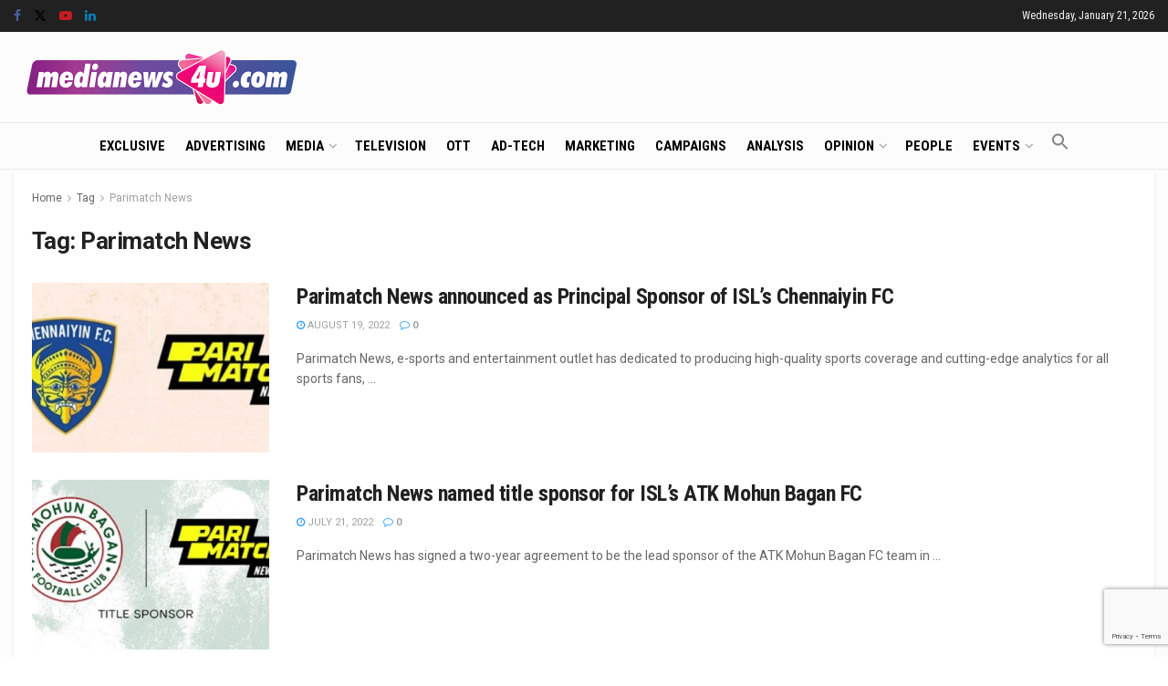

--- FILE ---
content_type: text/html; charset=utf-8
request_url: https://www.google.com/recaptcha/api2/anchor?ar=1&k=6LcFqGEoAAAAADDGsgIIzqDokDCRx5bM-QuQ-Zqo&co=aHR0cHM6Ly93d3cubWVkaWFuZXdzNHUuY29tOjQ0Mw..&hl=en&v=PoyoqOPhxBO7pBk68S4YbpHZ&size=invisible&anchor-ms=20000&execute-ms=30000&cb=tp4pguq8jpt
body_size: 48864
content:
<!DOCTYPE HTML><html dir="ltr" lang="en"><head><meta http-equiv="Content-Type" content="text/html; charset=UTF-8">
<meta http-equiv="X-UA-Compatible" content="IE=edge">
<title>reCAPTCHA</title>
<style type="text/css">
/* cyrillic-ext */
@font-face {
  font-family: 'Roboto';
  font-style: normal;
  font-weight: 400;
  font-stretch: 100%;
  src: url(//fonts.gstatic.com/s/roboto/v48/KFO7CnqEu92Fr1ME7kSn66aGLdTylUAMa3GUBHMdazTgWw.woff2) format('woff2');
  unicode-range: U+0460-052F, U+1C80-1C8A, U+20B4, U+2DE0-2DFF, U+A640-A69F, U+FE2E-FE2F;
}
/* cyrillic */
@font-face {
  font-family: 'Roboto';
  font-style: normal;
  font-weight: 400;
  font-stretch: 100%;
  src: url(//fonts.gstatic.com/s/roboto/v48/KFO7CnqEu92Fr1ME7kSn66aGLdTylUAMa3iUBHMdazTgWw.woff2) format('woff2');
  unicode-range: U+0301, U+0400-045F, U+0490-0491, U+04B0-04B1, U+2116;
}
/* greek-ext */
@font-face {
  font-family: 'Roboto';
  font-style: normal;
  font-weight: 400;
  font-stretch: 100%;
  src: url(//fonts.gstatic.com/s/roboto/v48/KFO7CnqEu92Fr1ME7kSn66aGLdTylUAMa3CUBHMdazTgWw.woff2) format('woff2');
  unicode-range: U+1F00-1FFF;
}
/* greek */
@font-face {
  font-family: 'Roboto';
  font-style: normal;
  font-weight: 400;
  font-stretch: 100%;
  src: url(//fonts.gstatic.com/s/roboto/v48/KFO7CnqEu92Fr1ME7kSn66aGLdTylUAMa3-UBHMdazTgWw.woff2) format('woff2');
  unicode-range: U+0370-0377, U+037A-037F, U+0384-038A, U+038C, U+038E-03A1, U+03A3-03FF;
}
/* math */
@font-face {
  font-family: 'Roboto';
  font-style: normal;
  font-weight: 400;
  font-stretch: 100%;
  src: url(//fonts.gstatic.com/s/roboto/v48/KFO7CnqEu92Fr1ME7kSn66aGLdTylUAMawCUBHMdazTgWw.woff2) format('woff2');
  unicode-range: U+0302-0303, U+0305, U+0307-0308, U+0310, U+0312, U+0315, U+031A, U+0326-0327, U+032C, U+032F-0330, U+0332-0333, U+0338, U+033A, U+0346, U+034D, U+0391-03A1, U+03A3-03A9, U+03B1-03C9, U+03D1, U+03D5-03D6, U+03F0-03F1, U+03F4-03F5, U+2016-2017, U+2034-2038, U+203C, U+2040, U+2043, U+2047, U+2050, U+2057, U+205F, U+2070-2071, U+2074-208E, U+2090-209C, U+20D0-20DC, U+20E1, U+20E5-20EF, U+2100-2112, U+2114-2115, U+2117-2121, U+2123-214F, U+2190, U+2192, U+2194-21AE, U+21B0-21E5, U+21F1-21F2, U+21F4-2211, U+2213-2214, U+2216-22FF, U+2308-230B, U+2310, U+2319, U+231C-2321, U+2336-237A, U+237C, U+2395, U+239B-23B7, U+23D0, U+23DC-23E1, U+2474-2475, U+25AF, U+25B3, U+25B7, U+25BD, U+25C1, U+25CA, U+25CC, U+25FB, U+266D-266F, U+27C0-27FF, U+2900-2AFF, U+2B0E-2B11, U+2B30-2B4C, U+2BFE, U+3030, U+FF5B, U+FF5D, U+1D400-1D7FF, U+1EE00-1EEFF;
}
/* symbols */
@font-face {
  font-family: 'Roboto';
  font-style: normal;
  font-weight: 400;
  font-stretch: 100%;
  src: url(//fonts.gstatic.com/s/roboto/v48/KFO7CnqEu92Fr1ME7kSn66aGLdTylUAMaxKUBHMdazTgWw.woff2) format('woff2');
  unicode-range: U+0001-000C, U+000E-001F, U+007F-009F, U+20DD-20E0, U+20E2-20E4, U+2150-218F, U+2190, U+2192, U+2194-2199, U+21AF, U+21E6-21F0, U+21F3, U+2218-2219, U+2299, U+22C4-22C6, U+2300-243F, U+2440-244A, U+2460-24FF, U+25A0-27BF, U+2800-28FF, U+2921-2922, U+2981, U+29BF, U+29EB, U+2B00-2BFF, U+4DC0-4DFF, U+FFF9-FFFB, U+10140-1018E, U+10190-1019C, U+101A0, U+101D0-101FD, U+102E0-102FB, U+10E60-10E7E, U+1D2C0-1D2D3, U+1D2E0-1D37F, U+1F000-1F0FF, U+1F100-1F1AD, U+1F1E6-1F1FF, U+1F30D-1F30F, U+1F315, U+1F31C, U+1F31E, U+1F320-1F32C, U+1F336, U+1F378, U+1F37D, U+1F382, U+1F393-1F39F, U+1F3A7-1F3A8, U+1F3AC-1F3AF, U+1F3C2, U+1F3C4-1F3C6, U+1F3CA-1F3CE, U+1F3D4-1F3E0, U+1F3ED, U+1F3F1-1F3F3, U+1F3F5-1F3F7, U+1F408, U+1F415, U+1F41F, U+1F426, U+1F43F, U+1F441-1F442, U+1F444, U+1F446-1F449, U+1F44C-1F44E, U+1F453, U+1F46A, U+1F47D, U+1F4A3, U+1F4B0, U+1F4B3, U+1F4B9, U+1F4BB, U+1F4BF, U+1F4C8-1F4CB, U+1F4D6, U+1F4DA, U+1F4DF, U+1F4E3-1F4E6, U+1F4EA-1F4ED, U+1F4F7, U+1F4F9-1F4FB, U+1F4FD-1F4FE, U+1F503, U+1F507-1F50B, U+1F50D, U+1F512-1F513, U+1F53E-1F54A, U+1F54F-1F5FA, U+1F610, U+1F650-1F67F, U+1F687, U+1F68D, U+1F691, U+1F694, U+1F698, U+1F6AD, U+1F6B2, U+1F6B9-1F6BA, U+1F6BC, U+1F6C6-1F6CF, U+1F6D3-1F6D7, U+1F6E0-1F6EA, U+1F6F0-1F6F3, U+1F6F7-1F6FC, U+1F700-1F7FF, U+1F800-1F80B, U+1F810-1F847, U+1F850-1F859, U+1F860-1F887, U+1F890-1F8AD, U+1F8B0-1F8BB, U+1F8C0-1F8C1, U+1F900-1F90B, U+1F93B, U+1F946, U+1F984, U+1F996, U+1F9E9, U+1FA00-1FA6F, U+1FA70-1FA7C, U+1FA80-1FA89, U+1FA8F-1FAC6, U+1FACE-1FADC, U+1FADF-1FAE9, U+1FAF0-1FAF8, U+1FB00-1FBFF;
}
/* vietnamese */
@font-face {
  font-family: 'Roboto';
  font-style: normal;
  font-weight: 400;
  font-stretch: 100%;
  src: url(//fonts.gstatic.com/s/roboto/v48/KFO7CnqEu92Fr1ME7kSn66aGLdTylUAMa3OUBHMdazTgWw.woff2) format('woff2');
  unicode-range: U+0102-0103, U+0110-0111, U+0128-0129, U+0168-0169, U+01A0-01A1, U+01AF-01B0, U+0300-0301, U+0303-0304, U+0308-0309, U+0323, U+0329, U+1EA0-1EF9, U+20AB;
}
/* latin-ext */
@font-face {
  font-family: 'Roboto';
  font-style: normal;
  font-weight: 400;
  font-stretch: 100%;
  src: url(//fonts.gstatic.com/s/roboto/v48/KFO7CnqEu92Fr1ME7kSn66aGLdTylUAMa3KUBHMdazTgWw.woff2) format('woff2');
  unicode-range: U+0100-02BA, U+02BD-02C5, U+02C7-02CC, U+02CE-02D7, U+02DD-02FF, U+0304, U+0308, U+0329, U+1D00-1DBF, U+1E00-1E9F, U+1EF2-1EFF, U+2020, U+20A0-20AB, U+20AD-20C0, U+2113, U+2C60-2C7F, U+A720-A7FF;
}
/* latin */
@font-face {
  font-family: 'Roboto';
  font-style: normal;
  font-weight: 400;
  font-stretch: 100%;
  src: url(//fonts.gstatic.com/s/roboto/v48/KFO7CnqEu92Fr1ME7kSn66aGLdTylUAMa3yUBHMdazQ.woff2) format('woff2');
  unicode-range: U+0000-00FF, U+0131, U+0152-0153, U+02BB-02BC, U+02C6, U+02DA, U+02DC, U+0304, U+0308, U+0329, U+2000-206F, U+20AC, U+2122, U+2191, U+2193, U+2212, U+2215, U+FEFF, U+FFFD;
}
/* cyrillic-ext */
@font-face {
  font-family: 'Roboto';
  font-style: normal;
  font-weight: 500;
  font-stretch: 100%;
  src: url(//fonts.gstatic.com/s/roboto/v48/KFO7CnqEu92Fr1ME7kSn66aGLdTylUAMa3GUBHMdazTgWw.woff2) format('woff2');
  unicode-range: U+0460-052F, U+1C80-1C8A, U+20B4, U+2DE0-2DFF, U+A640-A69F, U+FE2E-FE2F;
}
/* cyrillic */
@font-face {
  font-family: 'Roboto';
  font-style: normal;
  font-weight: 500;
  font-stretch: 100%;
  src: url(//fonts.gstatic.com/s/roboto/v48/KFO7CnqEu92Fr1ME7kSn66aGLdTylUAMa3iUBHMdazTgWw.woff2) format('woff2');
  unicode-range: U+0301, U+0400-045F, U+0490-0491, U+04B0-04B1, U+2116;
}
/* greek-ext */
@font-face {
  font-family: 'Roboto';
  font-style: normal;
  font-weight: 500;
  font-stretch: 100%;
  src: url(//fonts.gstatic.com/s/roboto/v48/KFO7CnqEu92Fr1ME7kSn66aGLdTylUAMa3CUBHMdazTgWw.woff2) format('woff2');
  unicode-range: U+1F00-1FFF;
}
/* greek */
@font-face {
  font-family: 'Roboto';
  font-style: normal;
  font-weight: 500;
  font-stretch: 100%;
  src: url(//fonts.gstatic.com/s/roboto/v48/KFO7CnqEu92Fr1ME7kSn66aGLdTylUAMa3-UBHMdazTgWw.woff2) format('woff2');
  unicode-range: U+0370-0377, U+037A-037F, U+0384-038A, U+038C, U+038E-03A1, U+03A3-03FF;
}
/* math */
@font-face {
  font-family: 'Roboto';
  font-style: normal;
  font-weight: 500;
  font-stretch: 100%;
  src: url(//fonts.gstatic.com/s/roboto/v48/KFO7CnqEu92Fr1ME7kSn66aGLdTylUAMawCUBHMdazTgWw.woff2) format('woff2');
  unicode-range: U+0302-0303, U+0305, U+0307-0308, U+0310, U+0312, U+0315, U+031A, U+0326-0327, U+032C, U+032F-0330, U+0332-0333, U+0338, U+033A, U+0346, U+034D, U+0391-03A1, U+03A3-03A9, U+03B1-03C9, U+03D1, U+03D5-03D6, U+03F0-03F1, U+03F4-03F5, U+2016-2017, U+2034-2038, U+203C, U+2040, U+2043, U+2047, U+2050, U+2057, U+205F, U+2070-2071, U+2074-208E, U+2090-209C, U+20D0-20DC, U+20E1, U+20E5-20EF, U+2100-2112, U+2114-2115, U+2117-2121, U+2123-214F, U+2190, U+2192, U+2194-21AE, U+21B0-21E5, U+21F1-21F2, U+21F4-2211, U+2213-2214, U+2216-22FF, U+2308-230B, U+2310, U+2319, U+231C-2321, U+2336-237A, U+237C, U+2395, U+239B-23B7, U+23D0, U+23DC-23E1, U+2474-2475, U+25AF, U+25B3, U+25B7, U+25BD, U+25C1, U+25CA, U+25CC, U+25FB, U+266D-266F, U+27C0-27FF, U+2900-2AFF, U+2B0E-2B11, U+2B30-2B4C, U+2BFE, U+3030, U+FF5B, U+FF5D, U+1D400-1D7FF, U+1EE00-1EEFF;
}
/* symbols */
@font-face {
  font-family: 'Roboto';
  font-style: normal;
  font-weight: 500;
  font-stretch: 100%;
  src: url(//fonts.gstatic.com/s/roboto/v48/KFO7CnqEu92Fr1ME7kSn66aGLdTylUAMaxKUBHMdazTgWw.woff2) format('woff2');
  unicode-range: U+0001-000C, U+000E-001F, U+007F-009F, U+20DD-20E0, U+20E2-20E4, U+2150-218F, U+2190, U+2192, U+2194-2199, U+21AF, U+21E6-21F0, U+21F3, U+2218-2219, U+2299, U+22C4-22C6, U+2300-243F, U+2440-244A, U+2460-24FF, U+25A0-27BF, U+2800-28FF, U+2921-2922, U+2981, U+29BF, U+29EB, U+2B00-2BFF, U+4DC0-4DFF, U+FFF9-FFFB, U+10140-1018E, U+10190-1019C, U+101A0, U+101D0-101FD, U+102E0-102FB, U+10E60-10E7E, U+1D2C0-1D2D3, U+1D2E0-1D37F, U+1F000-1F0FF, U+1F100-1F1AD, U+1F1E6-1F1FF, U+1F30D-1F30F, U+1F315, U+1F31C, U+1F31E, U+1F320-1F32C, U+1F336, U+1F378, U+1F37D, U+1F382, U+1F393-1F39F, U+1F3A7-1F3A8, U+1F3AC-1F3AF, U+1F3C2, U+1F3C4-1F3C6, U+1F3CA-1F3CE, U+1F3D4-1F3E0, U+1F3ED, U+1F3F1-1F3F3, U+1F3F5-1F3F7, U+1F408, U+1F415, U+1F41F, U+1F426, U+1F43F, U+1F441-1F442, U+1F444, U+1F446-1F449, U+1F44C-1F44E, U+1F453, U+1F46A, U+1F47D, U+1F4A3, U+1F4B0, U+1F4B3, U+1F4B9, U+1F4BB, U+1F4BF, U+1F4C8-1F4CB, U+1F4D6, U+1F4DA, U+1F4DF, U+1F4E3-1F4E6, U+1F4EA-1F4ED, U+1F4F7, U+1F4F9-1F4FB, U+1F4FD-1F4FE, U+1F503, U+1F507-1F50B, U+1F50D, U+1F512-1F513, U+1F53E-1F54A, U+1F54F-1F5FA, U+1F610, U+1F650-1F67F, U+1F687, U+1F68D, U+1F691, U+1F694, U+1F698, U+1F6AD, U+1F6B2, U+1F6B9-1F6BA, U+1F6BC, U+1F6C6-1F6CF, U+1F6D3-1F6D7, U+1F6E0-1F6EA, U+1F6F0-1F6F3, U+1F6F7-1F6FC, U+1F700-1F7FF, U+1F800-1F80B, U+1F810-1F847, U+1F850-1F859, U+1F860-1F887, U+1F890-1F8AD, U+1F8B0-1F8BB, U+1F8C0-1F8C1, U+1F900-1F90B, U+1F93B, U+1F946, U+1F984, U+1F996, U+1F9E9, U+1FA00-1FA6F, U+1FA70-1FA7C, U+1FA80-1FA89, U+1FA8F-1FAC6, U+1FACE-1FADC, U+1FADF-1FAE9, U+1FAF0-1FAF8, U+1FB00-1FBFF;
}
/* vietnamese */
@font-face {
  font-family: 'Roboto';
  font-style: normal;
  font-weight: 500;
  font-stretch: 100%;
  src: url(//fonts.gstatic.com/s/roboto/v48/KFO7CnqEu92Fr1ME7kSn66aGLdTylUAMa3OUBHMdazTgWw.woff2) format('woff2');
  unicode-range: U+0102-0103, U+0110-0111, U+0128-0129, U+0168-0169, U+01A0-01A1, U+01AF-01B0, U+0300-0301, U+0303-0304, U+0308-0309, U+0323, U+0329, U+1EA0-1EF9, U+20AB;
}
/* latin-ext */
@font-face {
  font-family: 'Roboto';
  font-style: normal;
  font-weight: 500;
  font-stretch: 100%;
  src: url(//fonts.gstatic.com/s/roboto/v48/KFO7CnqEu92Fr1ME7kSn66aGLdTylUAMa3KUBHMdazTgWw.woff2) format('woff2');
  unicode-range: U+0100-02BA, U+02BD-02C5, U+02C7-02CC, U+02CE-02D7, U+02DD-02FF, U+0304, U+0308, U+0329, U+1D00-1DBF, U+1E00-1E9F, U+1EF2-1EFF, U+2020, U+20A0-20AB, U+20AD-20C0, U+2113, U+2C60-2C7F, U+A720-A7FF;
}
/* latin */
@font-face {
  font-family: 'Roboto';
  font-style: normal;
  font-weight: 500;
  font-stretch: 100%;
  src: url(//fonts.gstatic.com/s/roboto/v48/KFO7CnqEu92Fr1ME7kSn66aGLdTylUAMa3yUBHMdazQ.woff2) format('woff2');
  unicode-range: U+0000-00FF, U+0131, U+0152-0153, U+02BB-02BC, U+02C6, U+02DA, U+02DC, U+0304, U+0308, U+0329, U+2000-206F, U+20AC, U+2122, U+2191, U+2193, U+2212, U+2215, U+FEFF, U+FFFD;
}
/* cyrillic-ext */
@font-face {
  font-family: 'Roboto';
  font-style: normal;
  font-weight: 900;
  font-stretch: 100%;
  src: url(//fonts.gstatic.com/s/roboto/v48/KFO7CnqEu92Fr1ME7kSn66aGLdTylUAMa3GUBHMdazTgWw.woff2) format('woff2');
  unicode-range: U+0460-052F, U+1C80-1C8A, U+20B4, U+2DE0-2DFF, U+A640-A69F, U+FE2E-FE2F;
}
/* cyrillic */
@font-face {
  font-family: 'Roboto';
  font-style: normal;
  font-weight: 900;
  font-stretch: 100%;
  src: url(//fonts.gstatic.com/s/roboto/v48/KFO7CnqEu92Fr1ME7kSn66aGLdTylUAMa3iUBHMdazTgWw.woff2) format('woff2');
  unicode-range: U+0301, U+0400-045F, U+0490-0491, U+04B0-04B1, U+2116;
}
/* greek-ext */
@font-face {
  font-family: 'Roboto';
  font-style: normal;
  font-weight: 900;
  font-stretch: 100%;
  src: url(//fonts.gstatic.com/s/roboto/v48/KFO7CnqEu92Fr1ME7kSn66aGLdTylUAMa3CUBHMdazTgWw.woff2) format('woff2');
  unicode-range: U+1F00-1FFF;
}
/* greek */
@font-face {
  font-family: 'Roboto';
  font-style: normal;
  font-weight: 900;
  font-stretch: 100%;
  src: url(//fonts.gstatic.com/s/roboto/v48/KFO7CnqEu92Fr1ME7kSn66aGLdTylUAMa3-UBHMdazTgWw.woff2) format('woff2');
  unicode-range: U+0370-0377, U+037A-037F, U+0384-038A, U+038C, U+038E-03A1, U+03A3-03FF;
}
/* math */
@font-face {
  font-family: 'Roboto';
  font-style: normal;
  font-weight: 900;
  font-stretch: 100%;
  src: url(//fonts.gstatic.com/s/roboto/v48/KFO7CnqEu92Fr1ME7kSn66aGLdTylUAMawCUBHMdazTgWw.woff2) format('woff2');
  unicode-range: U+0302-0303, U+0305, U+0307-0308, U+0310, U+0312, U+0315, U+031A, U+0326-0327, U+032C, U+032F-0330, U+0332-0333, U+0338, U+033A, U+0346, U+034D, U+0391-03A1, U+03A3-03A9, U+03B1-03C9, U+03D1, U+03D5-03D6, U+03F0-03F1, U+03F4-03F5, U+2016-2017, U+2034-2038, U+203C, U+2040, U+2043, U+2047, U+2050, U+2057, U+205F, U+2070-2071, U+2074-208E, U+2090-209C, U+20D0-20DC, U+20E1, U+20E5-20EF, U+2100-2112, U+2114-2115, U+2117-2121, U+2123-214F, U+2190, U+2192, U+2194-21AE, U+21B0-21E5, U+21F1-21F2, U+21F4-2211, U+2213-2214, U+2216-22FF, U+2308-230B, U+2310, U+2319, U+231C-2321, U+2336-237A, U+237C, U+2395, U+239B-23B7, U+23D0, U+23DC-23E1, U+2474-2475, U+25AF, U+25B3, U+25B7, U+25BD, U+25C1, U+25CA, U+25CC, U+25FB, U+266D-266F, U+27C0-27FF, U+2900-2AFF, U+2B0E-2B11, U+2B30-2B4C, U+2BFE, U+3030, U+FF5B, U+FF5D, U+1D400-1D7FF, U+1EE00-1EEFF;
}
/* symbols */
@font-face {
  font-family: 'Roboto';
  font-style: normal;
  font-weight: 900;
  font-stretch: 100%;
  src: url(//fonts.gstatic.com/s/roboto/v48/KFO7CnqEu92Fr1ME7kSn66aGLdTylUAMaxKUBHMdazTgWw.woff2) format('woff2');
  unicode-range: U+0001-000C, U+000E-001F, U+007F-009F, U+20DD-20E0, U+20E2-20E4, U+2150-218F, U+2190, U+2192, U+2194-2199, U+21AF, U+21E6-21F0, U+21F3, U+2218-2219, U+2299, U+22C4-22C6, U+2300-243F, U+2440-244A, U+2460-24FF, U+25A0-27BF, U+2800-28FF, U+2921-2922, U+2981, U+29BF, U+29EB, U+2B00-2BFF, U+4DC0-4DFF, U+FFF9-FFFB, U+10140-1018E, U+10190-1019C, U+101A0, U+101D0-101FD, U+102E0-102FB, U+10E60-10E7E, U+1D2C0-1D2D3, U+1D2E0-1D37F, U+1F000-1F0FF, U+1F100-1F1AD, U+1F1E6-1F1FF, U+1F30D-1F30F, U+1F315, U+1F31C, U+1F31E, U+1F320-1F32C, U+1F336, U+1F378, U+1F37D, U+1F382, U+1F393-1F39F, U+1F3A7-1F3A8, U+1F3AC-1F3AF, U+1F3C2, U+1F3C4-1F3C6, U+1F3CA-1F3CE, U+1F3D4-1F3E0, U+1F3ED, U+1F3F1-1F3F3, U+1F3F5-1F3F7, U+1F408, U+1F415, U+1F41F, U+1F426, U+1F43F, U+1F441-1F442, U+1F444, U+1F446-1F449, U+1F44C-1F44E, U+1F453, U+1F46A, U+1F47D, U+1F4A3, U+1F4B0, U+1F4B3, U+1F4B9, U+1F4BB, U+1F4BF, U+1F4C8-1F4CB, U+1F4D6, U+1F4DA, U+1F4DF, U+1F4E3-1F4E6, U+1F4EA-1F4ED, U+1F4F7, U+1F4F9-1F4FB, U+1F4FD-1F4FE, U+1F503, U+1F507-1F50B, U+1F50D, U+1F512-1F513, U+1F53E-1F54A, U+1F54F-1F5FA, U+1F610, U+1F650-1F67F, U+1F687, U+1F68D, U+1F691, U+1F694, U+1F698, U+1F6AD, U+1F6B2, U+1F6B9-1F6BA, U+1F6BC, U+1F6C6-1F6CF, U+1F6D3-1F6D7, U+1F6E0-1F6EA, U+1F6F0-1F6F3, U+1F6F7-1F6FC, U+1F700-1F7FF, U+1F800-1F80B, U+1F810-1F847, U+1F850-1F859, U+1F860-1F887, U+1F890-1F8AD, U+1F8B0-1F8BB, U+1F8C0-1F8C1, U+1F900-1F90B, U+1F93B, U+1F946, U+1F984, U+1F996, U+1F9E9, U+1FA00-1FA6F, U+1FA70-1FA7C, U+1FA80-1FA89, U+1FA8F-1FAC6, U+1FACE-1FADC, U+1FADF-1FAE9, U+1FAF0-1FAF8, U+1FB00-1FBFF;
}
/* vietnamese */
@font-face {
  font-family: 'Roboto';
  font-style: normal;
  font-weight: 900;
  font-stretch: 100%;
  src: url(//fonts.gstatic.com/s/roboto/v48/KFO7CnqEu92Fr1ME7kSn66aGLdTylUAMa3OUBHMdazTgWw.woff2) format('woff2');
  unicode-range: U+0102-0103, U+0110-0111, U+0128-0129, U+0168-0169, U+01A0-01A1, U+01AF-01B0, U+0300-0301, U+0303-0304, U+0308-0309, U+0323, U+0329, U+1EA0-1EF9, U+20AB;
}
/* latin-ext */
@font-face {
  font-family: 'Roboto';
  font-style: normal;
  font-weight: 900;
  font-stretch: 100%;
  src: url(//fonts.gstatic.com/s/roboto/v48/KFO7CnqEu92Fr1ME7kSn66aGLdTylUAMa3KUBHMdazTgWw.woff2) format('woff2');
  unicode-range: U+0100-02BA, U+02BD-02C5, U+02C7-02CC, U+02CE-02D7, U+02DD-02FF, U+0304, U+0308, U+0329, U+1D00-1DBF, U+1E00-1E9F, U+1EF2-1EFF, U+2020, U+20A0-20AB, U+20AD-20C0, U+2113, U+2C60-2C7F, U+A720-A7FF;
}
/* latin */
@font-face {
  font-family: 'Roboto';
  font-style: normal;
  font-weight: 900;
  font-stretch: 100%;
  src: url(//fonts.gstatic.com/s/roboto/v48/KFO7CnqEu92Fr1ME7kSn66aGLdTylUAMa3yUBHMdazQ.woff2) format('woff2');
  unicode-range: U+0000-00FF, U+0131, U+0152-0153, U+02BB-02BC, U+02C6, U+02DA, U+02DC, U+0304, U+0308, U+0329, U+2000-206F, U+20AC, U+2122, U+2191, U+2193, U+2212, U+2215, U+FEFF, U+FFFD;
}

</style>
<link rel="stylesheet" type="text/css" href="https://www.gstatic.com/recaptcha/releases/PoyoqOPhxBO7pBk68S4YbpHZ/styles__ltr.css">
<script nonce="ei7Q4jMxD0ArELr7LyeZbw" type="text/javascript">window['__recaptcha_api'] = 'https://www.google.com/recaptcha/api2/';</script>
<script type="text/javascript" src="https://www.gstatic.com/recaptcha/releases/PoyoqOPhxBO7pBk68S4YbpHZ/recaptcha__en.js" nonce="ei7Q4jMxD0ArELr7LyeZbw">
      
    </script></head>
<body><div id="rc-anchor-alert" class="rc-anchor-alert"></div>
<input type="hidden" id="recaptcha-token" value="[base64]">
<script type="text/javascript" nonce="ei7Q4jMxD0ArELr7LyeZbw">
      recaptcha.anchor.Main.init("[\x22ainput\x22,[\x22bgdata\x22,\x22\x22,\[base64]/[base64]/[base64]/[base64]/[base64]/[base64]/KGcoTywyNTMsTy5PKSxVRyhPLEMpKTpnKE8sMjUzLEMpLE8pKSxsKSksTykpfSxieT1mdW5jdGlvbihDLE8sdSxsKXtmb3IobD0odT1SKEMpLDApO08+MDtPLS0pbD1sPDw4fFooQyk7ZyhDLHUsbCl9LFVHPWZ1bmN0aW9uKEMsTyl7Qy5pLmxlbmd0aD4xMDQ/[base64]/[base64]/[base64]/[base64]/[base64]/[base64]/[base64]\\u003d\x22,\[base64]\\u003d\x22,\[base64]/wpjCpCLDnTLCosK+wq3Cs8OZR8OUwrfCvcOPfFjCpnnDsRHDl8Oqwo9Pwp/[base64]/CjTXDssOzwrA7worCrMOkX8KGw6Uqw47Dm1HDtR3DgBlIXH5XP8OgOVFWwrTCv25CLMOEw4p8X0jDgn9Rw4Yew5B3IxzDhyEiw7rDosKGwpJGAcKTw48oSCPDgRt3PVB/[base64]/w5Nhwq3ClTbDuwkRw5vDuxXCn8O+TTg+w41mw5wHwqUrHcKwwrw6JcKrwqfCjcKFRMKqSRRDw6DCqsKbPBJ5OG/CqMKFw6jCnijDsybCrcKQDjbDj8ODw4zCkhIUTMOiwrAtaWMNcMOpwrXDlRzDlk0JwoRYdsKcQh93wrvDssO1c2UwfiDDtsKaLVLClSLCpMKfdsOUfV8nwo5nSMKcwqXCkCF+L8ObOcKxPmrChcOjwpp7w4nDnnfDr8KEwrYXVwQHw4PDjsKewrlhw65sYcO8YwBCwr/DqcKROmvDngDChStxdsOnwoNyAsOkc1JSw6vDrihSRMKNR8OIwoHDkcOiAsKzw7PCnW/Cm8OVPlkwRCENBUXDtQXDhcK8BcKbHsO/ZV3DsiY7dCImMMOjw5gOw6/[base64]/CvnrCnsO5wqDCv0UJY8KaN0jCq0fDrcKAw75wwpLDiMO+wocyClXDnXYswpY2IsOLdFtae8KOwohKaMOwwqfCocOmC3zDpMKJw43CkhvDiMK8w7XDucK0wp8awrx9VmgTw7TDoCEYaMKkw6fCrcOsdMOmworCk8Kiwo1yE0shFMO4CsOcw55AesOIEMKUEMKtw4/CrXzDmHLDosKawrfCvcKCwoVef8O4w5/[base64]/CrcKQwo0Uw6LCpyvChcOHwrbCocKdwqcIADrCpWYsdcO5VsKRd8KQJ8OEa8Odw6VtACPDucKqX8O4Ugd4JcKpw4otw6XCmcKUwrEWw4fDk8OOw5XDrmFZYRpmZhxFJTDDscOuw7bCmMOaUQZbJBjCiMK1BGR/w7F/fE5+w6sPXTl+PsKnw4rCiDcfXcOESsOnUcKWw55/w63DiyhWw67DgMODTMKMMMKQJcOMwrICaS/CtV/CrMKBeMOuPSjDu0EGOwtDwrgWw7rDmMOow61VS8Owwp1Zw6XCtiNnwqnDoATDl8OdPQNtwppUJGhyw5rClkvDncKkJ8K5bwECUsOqwpfCuy7CksKCd8KrwqTClkPDiG4OFMO9Gj/CgcKGwpcwwofDhlfDpHpWw5pdXwTDhMK5AMOVw6TDqAB8eQZJbsKBfsKZDB/Cn8OQNcKzw6Z5HcKZwppZTMKfwqAkfnHDj8OTw7nCjsK8w5gOXSFKwq/Du3wff0fCkxUPwoRzwpPDgnpWwrwGJwtiw48kwqTDk8KWw43DowVMwqgKPMKiw5sJNMKCwr/Cp8KsSMOmw5BxVFU2w4DDvcOjVzvDn8Oxw59Ww7vCg1MVwqFoYMKJwrfCt8KHGsKCPTHCuyNZfWjCjcKdN2zDpErDncKmw7zDscO9w4RMeDzCgTLCjUI5w7w6YcOYVMKtDUDCrMOhwqQ+w7VpeG/DsGnChcKGSBFwGV8hLg/Dh8KawqgswonCncKbw58GPQsVMn8udcOQN8Oiw64qR8OOw68+wpBnw5/DhArDpBzCrMKgZ21/[base64]/IGHCpsK6QU/[base64]/[base64]/[base64]/[base64]/DkcOsJsKAdDLDnF7DjsO1PcOvDGsuw707UsOIwo9FKcOqGSAHwrrCi8OBwpZ2woQXT2jDg3kCwqTCmcKTwpPDuMKbwrR8HyfCl8K/KnE7wqrDgMKHHAwWN8OkwqfCgxbDhcOGW3AAwo7CvMKkG8OcbUvCnsOzw43DnsKZw4XDtWFzw5VTcjlZw41qeGk8QF/DocOBeEHChBTDmHnCisOlGE/CusKhMRbCmXDCmmcCI8OPwqnCum7DogwwHkHCsGHDnsKqwoYTXmMjasO+fsKIwr7Cu8OLBCnDigDDgcOBNMOcwrDDjcKZemHCjX/DhhpfwqPCrsOqBcOxcy9gVkjChMKIZsOyKsKTDVjCo8K5d8KpWRPDmCDDj8ODRcKjwo5TwrzCk8Ofw4jDjw4YHVjDqHUZwrfCssKuQ8KSwqbDgEfCs8KjwrTDrcKlehjCscKYf3chw41qHnDChcKUw7vDs8O5an9Zw7F4w5/[base64]/DgMK6P8OkwqvDisKcwr3DqkMcC1V0w7PCvR3DjyAvw7JaKjlaw60rOMOcwrgjwrHClcOAKcKnM0BqXUfCpMOWEyFaccKrwrkoE8OQw5zDpFU7csO4OsOQw7jDsy7DosO3wolECcOYw7vCoCdbwrfCm8OPwpQfBwd2esOdQwzCtHYrwr46w4DCnDLCii/DicKKw6dSwrvDlFDCqMKqwoLCq3/[base64]/DmkoAwoPDrsOlw5lDwrDCsMKQw7jCkkzDl21kcGDClgIaLsKNXsOzwqQMX8KkSMO0EW4Zw7PCosOcQg3Cg8Kwwocid1/DosOsw6xYwosjJMOsCMKVVC7Cl11uFcKrw6/DljVCTMKvPsOWw7YpbMOjwr8ENigOwqkSEX7Cu8OwwoBAQyLDm3UKBijDuDwrMsOEwoHCnTAkw4nDssKWw4cCKsK1w6bDocOCLMO8w7XDsxXDkgwJKsKVw6QHw6EAFsKzwoBMe8K6w47Dh0RyGWvCtwg5FG5+w4/DvFrDn8KMwp3DoHRyZMOfXgHCi1DDtQbDiQzDixnCk8KHw63DnxZbwp8lJMKGwpnCq2vCi8OqYsOCw4TDlwEgLG7DhsOGwrjDt1JXbXLDncKcJ8KHw7JywrfDncKtWnfCqGHDoz3Ck8Kywr/[base64]/CokTDj1DCkUnDhADCkMOgCGBqw6zDrsOyAVfCq8KRNcO2wpN4wrHDucOnwrvCkMO7w43DgcOnJsK/dmTDlMKyXG8+w6TDhT/Cg8KjF8KIw7BbwpXCicOTw7Y6w7HCvmAOH8OYw5wUUVg+UH4aSnQ0AMORw4FAegfDvh7CigUiAmrCm8Okw49SRG5OwoYJXXNeLApfw5t2w45WwrU/wrjCnSfDpE3DsTHCqDjDrm5iDj85RmXCpTZ6QcOUwqvDoD/CjsK1VsKoP8OTw4nCtsKnNsKtwr1/wpTDu3TCssOcTmMpITJmw6Q4H15Mw5pZwqg6WMKFC8OJwqA7Cn/DljTDtVPCksOHw5MQWEVdwoDDgcKFM8O0AcK7wozDmMK5Gk1KCmjCoz7CosKnQcOcbsKyBEbChsKrVcKxdMKlFsODw4HDqj/Dh3wyccOkwofDlgDDjgMvwrDDhMOJw5/CscKmBn7CnsOQwoIRw4PDs8O7w53DqV3DssKjwq3CojrCmsKuwr3DnyLDh8KrQg3Cr8Kywq3DnHjDuiXDvwIhw49KC8KUWsKywqnDgjfDlsO2w7t0XcK4w6zCq8KzEDtxwp7CjXXCpcKrwqh/wpwYJsOHHcKiBcKPVyQBwrpCCsKDwqTCvl/CmxRMwrXCrcOhGcOrw6QMb8KHZXgmwpZyw5oafcKDT8KycsKbaionw4rCtcOtIxMZfnIJO0JWNjXDrCMqNMOxasKuwqnDrcKSTTRNZsK+EiJ8KMKOw6XDiXpBwrFxJxLCpBUtU1nDtcKJw6XDusKUKzLCrkxtBh7CuljDgMK7PUnCnWw6wqPCi8KXw6bDph/DlWE1w5nCisODwqQnw5HCh8OiO8OiNsKZw7zCvcOsOxwRBmbCkcOwNMKywow3EMOzLUHDicKiAMKYcEvDunnCksKEw53CoW/Cj8KoHMOEw7vDpxYRETXCuC8wwpnDocKGZsOYbsKXBcKVw6/DuGTCqsOdwrfCqMOvHm18w4nCosOCwrDCmUQiRsOiw43Ckgh3wo7DjMKqw4XDn8ONwobDscKSEsOkwofCrlfDpH3DthkOw7FxwrjComYFwp/Dl8KRw4/DrQpRPxp5RMOfEsK7D8OuesKRBAJLw5cyw4gRwrZbAW3CiTo4NcKuAcK9w5tvw7TDmMK/O3/CoUl/[base64]/DgR3Ds8Oiw4dew707woxLwppIw4rCqiQnw4YyQz96w5zDh8K7w7vCp8KPwpbDmsKIw7wVQmoMc8KNw605UkwwMjZAEX7DqsKsw48xEMKxwoUVUcKYRWDCnQLDk8KFwr/DuUQhw4/Cp0t6I8KVw5vDr2YmM8OtUV/DksKJw5PDh8K3K8OXUcOdwrfCpwXDtgc/ATPDl8KwEcOwwo/CjWTDssKSw6how6nCr0zCjEXCqsOwLMO+w7UwasOEw4PDjMONw5cFwqnDukrDrgF2FBwzDX88YsORVGbCjCXCtsOmwo3DqcOWw452w4DCsxZqwoZWwrzChsODcj99BMK7IMOeWsOVwp7DlMOFw67DjXzDlxVGG8OxLMK/VMKeC8Ocw6LDgFU8w6jCg0ZJwpUpw4suw57Dh8KgwpDDjkzCsGfDh8OcOx/Dtj3CgsOvA3p0w4tGw53DscOxwpRAEBPCusOHXGd3D2kRBMOdwpRUwqxGPhBLwrRXwp3ChsKWw53DlMOHw6w6TcKlwpdHwrDDgsOjwqRZV8O1AgLDh8OTw41hAcKaw6bCqsOWd8K/w4J7w7JPw5hwwpzChcKvwrQqwpvDkW7DgUAEw6TDvmXCnRJ+EkbCm3HDh8O2w5DCuWvCrsKGw6PCnF3DssOJeMOCw5HCtcOxRBhgw4rDlsOjXErDrGNzw5HDlxwGwrMjeirDvwBEwqogPCHCoh/DoWzCsX9UP1FOLsOkw5J+M8KKDg7CvcOlworDicObbcOvQcKhwobDmzjDrcOOcUwkw4HDqGTDtsOKCMOMOMOKw6nDpMKrPsK4w4bCm8OrTsOjw4fCucONwrnCtcKoAB8Bw4rCmQ/[base64]/Cu8O6AMKdJkQdKsOQR2vDr8Orwo58HAPCkGTCkRDDpcOqw4vDi1rCmSjCi8KVwr0Zw4wCw6cFw6vDp8O/wpPCoGFow55EcXXDo8KAwqhQcVUvQWNBam/DqcKLSSUnBBkTZcOeMcKMBsK2c0zDscOIHTXDosKlDcKmw4bDvzh3Nj0Bwq0GTMOmwq7Cpmh/KsKKWCjCksKRwrwGw7s/MMKEUxrDkRLClAImw7lhw7bCuMKKw4fCtXkZLHhNQsKIMMOvOcODw4jDsAtuwpHCrcOfdmQ9WsOyYsKCwoDDpcKjAUTDmMKUw4Rjw60UZnvDscK0TFzDvEpzwp3DmcK2VcO6w43Co2xDw4XDn8KpWcKaAsOIwrYRBl/CnisZYWR8wr7CtHcGAsKawpHCoRrCl8KEwok8TV7ChjrDnsKkw45eEwdTwqswEnzCoj3DrcO6F39DwrrDgkl+TUMwKlosXU/[base64]/CumrCgHYPw6V8JMO2wq9iwo0mA8OPw5fClFPDkgINwqDDsMK4WAHClsOKw7UlecKMBh7ClG7Ds8OQwobDgRTCucONfCDDuGfCmgN/L8KQw7MuwrEhw54twqJnwpQ7PiNyO0xufsKlw73CjsKwfFfCpkXCisO9woBhwr/[base64]/Djz7DjAEpby90w7VSwr8+O8Orw4/CjcKtaREiw5VOUDbCrcOfwq0cwph5wqPDg3rDscK8Gx3DtAk2dcK/UUTDqXQbTsKvw5dSHEZhYMOdw6hmCsKiFcK+LiV/UVjCscKkS8O7QGvCq8OgMz7CvTjCnQdfw7fDl2cXV8K9woPDu04gADM5w7DDrcOoOQwzOMOPG8Kmw4bDvXrDsMOjBcORw6Jxw7LCg8KZw4rDhFzDuH7DvMO7w4XCpBbCsGvCqcKxwpg/[base64]/Ck8KnBcKpH8OfwrdyaHovwpdCw67Dj2Fxw6HCssKVd8OdNcK2bcKfYGHDhlpkfC/Cv8Kqwr03GsOHw4DCtcKmNXvDjATDisOFCMO8wrgKwoLDscOMwpHCg8KIJMO4wrTCpk0FDcOKw5rChMKLb3fDsxQUO8KYNzJ5w4/DlMO9Xl3Dp1Y8c8O4w6dReHkpVFzDk8K2w40DX8O+K0PDrjjDs8OXw50cwpcuwpjDqQ7Dq1IxwqrCtMK0wodkDcKPccOwETLCsMKEGlQawqluf2diVhPDmcK/wpR6bGxBTMKiwrPCig7Dp8KEw6Miw6dowrbCl8KEEH9oQMOTIEnCphvDpcODw4p5NX3CkMKSSHfDvsKOw6AWw4hewotBHHTDs8OJLcKIV8KmZ11pwrbDiHxlNDPCvXx6JMKCJxpSwq3CgcK/[base64]/CqibDscOBwphrw6VdW8KMwrRhSjlvXcK/P1lcJ8Kww5BXw7nCvxXDtHXDjmjDhsKqwpXCk3rDmsKOwp/DuHfDhMOLw5jChAM7w7kbw6Ffw6cifHsxJ8OVw6sPwpLClMK8wqnDgMOzZyjCtMOoQyszAsK8XcOqDcKxw4FdTcKQwrMZUgTDtcKxwoTCoUNqwpDDshLDjC7CiRYxe2dTwoTDq3LDncKMAMO8wrYEU8KXGcOUwo3ChRJIYFEbXMKVw4gDwp9Dwr5Gw4HDmj/DpcOtw7Y3w4/Cn15Nw7IaacOQP2zCisKIw7XCnSDDo8KnwpfCmQBKwoFmwok2wrp3w6UELcOcIWLDvkHCosO8IWPCr8K8wqfCvcOtFg5Vw5jDlzNkfAPCik7DmFAmwqdpwqnDlsOyJCRAwpoDa8K1FAnDj3xYUMO/woPCkDLCpcKjwoQOZAfCsH9KGmrCt20/w4bCn191w5PCg8KaQ2/CuMOGw5DDnwRTVUgCw4FrFWTCum02w5bDhMK9wovDriLCqsOCZVPClVDCkGZjDCQ1w7MVWcO9B8K0w7LDsV/DslbDlVBcdSIZwrgTHMKpwr1Kw7QaRl9pacOWP3LDo8OTQXcFwojDuEfCtE/DpRDClUNfaGIAwr9kw7vDnmDCiFbDmMOOw6w7wr3Chx0qOyhmwqbCvFsqVyRMNDfCjsOhw70rwrYTw6s7HsKtCsKYw64CwoQ3bGPDm8Ozw7BYw4DCg24Dw4J4M8KuwoTDt8KaOMOlOETDksKww57DqHpMUGZvwrAIP8KpMsK3cyTClcOww4nDl8OcJ8OiMnF/AVVswo3CtD8ww6nDpBvCum8xwqfCs8Oyw7TDmhnDpMKzIE0jO8KlwrvDgnJ1woPCocOHwqvDmMOFFRfCrmNbNwNsbhLDrF/Cu03DjnMWwqktw6bDmsKnaG87wo3Dr8OJw7skdVfDm8KjUMOSFsOWE8Okw4xLIl1mw5sVw7LCm3HCo8KHK8KBw6LDs8OPwo3DtS4gcVRRw5l7KMKyw74zCA/DoD3CicOTw5vDo8Kfw6nCnsK0GUPCssK6wqXClAHCucOoGmXCjsO1wqrDlHHClh4Swp8ew4nDq8OqcXRFNn/[base64]/CgynCuXvCtsKTw7XDtMOOBWTDtjzCglPDt8O/LMKEfhlAJH5Kw5TCowNfw7jCqMOSe8KxwprDs01HwrhXfcK/woUBOQFdPDTDoVzCsF5LYMOlw7Fcb8O5wp8wdA3Cv0pWw6XDisKLCsKHcMOTBcO9wpjCi8KBw5VTwrhgR8OyambCmUsuw5/DszbCqC8Qw4UgPsO/w4xqwpfDtsK5wpNRX0UTwpHCrsKddnrCgcOUSsKHw5Bhw6wuLcKZK8OBKMOzwr4wUMK1BTHCnlU5aGx/w4TDiWwvwp7Dn8KHMMKQb8O0w7bDnMKjMS7DjcK+ICQEw6XCvsK1FsKLI1nDtsK9Z3DCr8KjwopMw5xMwpTCnMKUZCkqCMK5XwLCiU8uXsKUABPDsMKQwoxPOG/CrmbDqWHDui3DnAgCw6gGw6PCgXLChDZhe8KDIAIJwr7CssK4dEPCgA/CosOQwqA+wqUMwqoLZQ/CvBzCpcKAwqhQwoA9Z1MOw5Y6HcOaVMORQ8Oqwq0qw7jDjTczw7jDmsOyXkHCkcO1w6NWwqLDjcKiF8OLA1HCgh7CgRrCg2PCnybDk0gWwqpkwovDl8Obw4cZw7YKYMKcVAYDw7PDssOSw5XCozF4w4Aawp/DtcKiw51ZUXfCisOCf8Oyw5cMw4LCq8KZScOsMXI6wr4TLAwNwoDDkxTDoTDCkcKiw5gjKWXCtMKnEcO7w7leaH/DtcKcF8Khw6TCjMOecsKHGj0vC8OqBTAQwp/CicKPH8ODwqAaOsKeAFQ5aEBNwqxiQcKiw53CsmTCiDrDgG0GwrjClcOFw6vCqMOafMKaYx0TwqEmw69JZsKXw7NFPCdGw5hxWls2HsOJw6/CscODM8O6wpjDoizDvELCpzzCqjxNcMKqw4E/wrw7w6UFwqJuwqjCuiXDvHdZBi4RYQ3DnMO1YcOCOnrCqcKxw5hVIyEZDMO8w5EzUGAtwp8/[base64]/[base64]/ChsOLD8Oww7fDscO3wpjCpBvDj8K+fMOQwrZqwpjDgsKmwovCksO3fMO/RjxUEsOqFQXCtR7DkcKFbsOIwrvDmsK/[base64]/CvUdxWcKrw43DtMKFwqNWCcKGS8KlwrUZw67Cg0N5S8OKX8OPYy0RwqrDg1pLwrM1JMKDfsOSRFfDrGd0CMOJwozCrnDCg8OoQMOIQU0xJV5vw7BzBi/DhEY/w77Dp3rCrXp2DQnDr1PDjMObw6tuw6jDosKUdsOTTTkZVMOxwoZ3BUPDjsOuMcKqwr/[base64]/Dg8OoFljCq2QrHyvDlwNcwqQ3w4/Dn2p9E3/CgGZnM8KmUUBIw5x3MhZww7vDosO2B21AwodOwptuw64pJcOHZcOCw77DmcOew6nCisOHw54UwprCvBMTwqHDrCvDpMKSKTTDl1jDqsO2ccOkPQlEw7ogw4UMBU/CpVlWwoZJwrpSJnJVdsOFUsKVaMOGD8Kgw4d3w4nDjsOsCWbCnDt/wogBD8KMw47Dmkc7aGvDoDfDilhIw5bChhI2NMKKZz7CuDDDtxhIPGrDr8KUw5cEQsOxK8O5wophwrNIwo0mWThowofDo8OiwovCvzUYwrzCs35RLDcleMOdwrXDuTjCqSULw63Ct0ABGngKH8K6JF/CqMODwoTDo8K2OkTDriIzM8K1wo94BDDCicOxwqV5FRI4fsOXwpvDrjDDgcKpwr8kXkbCulxYwrBdw6V4WcOhJifCq1fCssO7w6Mbw5xMRArCs8Ozd3XDsMOow6fCsMK7XDJFK8KGwq/DrkYucG87wp9JGHXDhSjCihpTT8O8w7Ykw6XCgF3DqELCpRXDm1DCtAfDusK6c8KSW307w6w7RAZvwpx2w7g1NsOSbAcGMF0zO2gSwrDCl3TCjCnCn8Obw5wMwqs9w7rDj8K6w4NuZMO/wpjDv8OCW3nCmyzDhcOowo1twpRTw5FuUDnCiUR/[base64]/DvMKJw5w/w5RBMMOnEgLDtnDDvMOGw4dmw5Uawrtlwokrb1tQDcKVRcKOwpcFbVnDrXHCgsKUdH0xL8KyMF5Dw68iw5PDlsO9w6/Cs8KoAcKPesKLZ3PDicO0KsKRw7LDh8O6KcOuwp/CnX3DqizDrAHDrREBK8KoRcOeeCXDl8KeI18Dw6PCuzvCs1EIwoDCvMKvw4k9w67CpcO5EMKPMcKdMsKEwq4lIhDCgnFJXl7CvcO/[base64]/w4kbKCl5Y1UIPMOsw5DCqcO4dFTDrz4NNl8dcFDCmA93YAIRQ1oKdMKGEm7DtsO1DMO3wq3Dn8KMb31kbRTCl8OKWcKFw7DDjmHDg1rDncO/[base64]/DoHTDoxbDr8OSUsKiIhrCrQszMsOwwpsBAsOiwo0SGsKXw6gUwpxZPsObwoLDmsOafRcuw5bDiMKEUC/DvgbCg8OgPGbDtzZIfn03w5TDjlXDkhbCqixJQQzDqjTCih9ReiJww4/DrsOfPR3CnBkKEDQ9KMORw6nDsglWw4Uvwqhyw4N9w6HCtsKNMHDCisK5wrQcwqXDg3UUw5VhEn4ebXPDuXHCpH5nw60TcMKoIFQNwrjCqcOHw5PDs3w8B8OZw4EQZ2USwovCkMKYwqjDgsOlw6bChcO4w5/[base64]/Dq3XCvldKM8KiQ8O9w7F0w5Ihwo5LPwbCl8K6byTDgsKpKcKjw4NVw79CCcKIwoHCicORwpbDpATDtMKOw6TCk8KdXkXCilgZd8OhwpfDr8O1wrwxDCAfGhrCuwlPwoPCq2B9w5fDsMOFw6/CuMOgwoPDvkrDvMOew47DoSvCl2XClsOJJBdLwodJU2jCqsOCw4nCt0XDpljDv8OvED9fw6c8w4ArSGRXLEd7aRdlJ8KXCMOzV8KpwqrCuQ/[base64]/[base64]/DpCgJwrvCpWXCuUzCiUdewqbCgMKSw7bCsz4UwrBHw4xHGMOtwqHCg8O7wrTCh8O/[base64]/DrHTDgMK6w5zDkw14wqtBS8KEJMKPRcOrwp3Cl8KETsK+wq19b3B0ecKuMsONw7QWwrlbXcKWwr4aaixdw55WY8Kiw6o7w7nCtxxqSC3CpsO2woHCg8KhDTTCtMK1wpNxwrJ9w4FjOcO2a0RdI8OGZMKgHMOSIhTCqEggw7bDhnwhw7h2wqs+w4PDp1F5N8Kkwr/[base64]/Dq1rDrjfCnsOZwpbDq8KZCMKRwr7DvE3Dv8O+c8OhClEFHQwKGsKsw57CsgpZwqLCgEfCpiHDhitfwrvDs8KywrB1PlMdw4rCsnnDrcKOKmhpw6lYS8KYw6MewoBUw7TDs03DpGJcw6s9wpo3w4fDrcKTwozDpMKDw6QHPMKsw7TClw7DlcOKE3/ClmjDscOJWw7CnsOjamjCicO0wpMvKBIZwrDDrlc+VsOLdcOjwp7CmRvCr8K6V8OAwrrDsi5/LSfClwPDpsKvwpMDwobDl8K2wqTDkWfDg8OZw6DCnywFwpvDoRXDrcKBPiMwJUXDiMOoPHrDqcKBwoRzw5LDi11Xw41yw5PDjwfCpMOmwr/CicOLMsKWDsOhOcKBF8OAw4cKeMKqw4/Chk1PDMKbN8KHXsKQLMOvU1jCr8K4wp15AxTCkn3DpcOxw7fDiGUrwrgMwqXCmwLDnHBmwrjCvMKbw4rChB5Lw5NMScKyD8Ouw4UGdMKXaBggw5XCg1zDi8KHwokZM8KNCx4XwoICwrsLIxzDsD4dw5wgw7tHw43Cuk7CpnB1w67DiwN6KF/CoU5jwqbCrknDolzDgMKqd2YZwpXCugDDiDHDhMKrw63Cr8Klw7V0wpJPFSPDtlViw77CqcKQC8KXwrfCvsKMwpE1LMOJNcKlwq5Pw6UkUjgoZDXDl8OEw7HDkx7CkHjDkGLDlSgMRV8GRz3CtsOhRWMowq/CjsO4wrZfG8ONwoRvZBLDuFkMw5/CvcOlw57DogoJfxPDk3VBw6ZQaMOCwpHDkHbDvsOswrINwrJJwrxvw6w/w67Dt8OYw7vCu8OEJsKhw4dtw47CizocW8KlB8KTw5LDtcKlwpnDsMKgSsK+wqHChwdCw6Bhwrh1VizDtFDDsARnPB0ww5tDF8OKNcKiw5tjIMKpCcO/SgUjw7DCgMKjw7fDllfDhRHDsC1Uw6J0w4VCwobClHdfwp3Cq0w6C8K4w6Bhwo3Ct8K1w7oewrR+PcKcVmXDvk5qYsK0Fjd5w5/[base64]/w7ImO3TDg8KLfsK6w7PDsWLCvsKgw4oMWFtCw6zCmsOjwpETw7DDuHnDqA7DhmUVw5LDqsKcw7fDscKYwqrCiSsXwqsbNsKeDEjCkiXDqGAFwo4MAEYcLMKQwodWDHMwfWLChB/[base64]/DuSdeH8K0wp3DoRoeUMO9AsKyWmA9wrXDucO/Dl3Dk8KZw482eBjDmcK+w5VkU8OmQiHDhkJfwoxqwoHDpsKCWMO7wqTCpsO8w6HCmXNtwpDCl8KXFhDDqcOjw584B8OHFjk8OsKTdsObw6nDmUwxEsOmYMKvw4PCsF/CrsOWesOQAF/DiMKiKMKkwpEZRCAwU8KxAcKHw5DCicKlwpN9VsKqKsOCw6ZtwrrCm8KXFU7DkzEHwo9zJylpw7zDsA/CqMOCS3o1woMAKgvDjsOWwojDmMOXwrLCmcO+w7PDrwZPwo/Cq1fClMKQwqUgEAHCg8OMwrjCtcKFwqEYwrnCsBR1YyLDhwTCl08hc1zDsSQdwr7Cug0SFcO2D2MVd8KCwoLDjsKaw6LDn2E+ScK9LcKUBMOHw4EBcMKEHMKfwp/[base64]/F8KEdUHCqMOlw7zCsMKFw7pECMO0XMKMw4fCnxszCsKJw7HCqcK1wpcEwqnDmCAadcKQfkoWFsOHw4wyJcOgQ8OwNHHCk0h3YsKcVS3Dn8OUCRXCq8KHw7DDgcKJEMO9wqLDiV7DhsOLw7jDiR/DoU3Ci8KHTMK/[base64]/[base64]/fTDDiMOlw4rCncONw4nDriDCrVoowpvClcOoK8OwaRDDm1zDqnXChcKcVV4cS2nColTDrcKuwqpkSCIow6bDqBIhRHjCh27DnTApVgXCisKidMOqSA0XwodrDsK/wqE3VWUzRMOpw7HCgMK1BBZ+wrTDusKnE3snd8K4JcOlcAnCkURowrnDn8KGw5EpGRHCiMKDfMKSEVzCqSPDgMKWQxRuNTfCkMK+w6cHwqwPFcKNccKUwoDCrMOweh56w6M3asOgWcKHw7vCoj1OOcK4w4QwEldcEsORwp7Dn3LDhMOTwr7Ct8Kdw7/DvsO4JcK8GhE/UxbDlcKlw4ZWKsORw5LDlnjDncOgwpjCl8KEw6zCq8KkwrbCgcKNwrc6w6pvwp3CtsKJWXrDkMKWdjtww5ZVC3w0wqfDiVrClBfDgsKjw4tuZiPCjXFww5vCigHDo8OrWcOeIMKNc2PCt8KkCi3CmnE0VMOuTcOQw5UEw699HT5/wo9Fw7FtTcOtMsKRwqh9CcOzw6HDu8KoeAUDw6hzwrPCsytbw7zCrMKaHy7CncKew4gvYMOoTcKhwqzDgcOcPsOCVwwIwogQAsOiZMK4w77Dmxx/wqRRAB5twrXDq8K9c8OxwrQ+w7bDkcO2wqnCjy92C8KOY8KifAfDjAbCksOgw77DkMKlwpzDvcOKJX5vwpp4dipCAMOFeSDCv8K/D8OzbsKFw5/Cuk/[base64]/[base64]/[base64]/DoMOwSCZfdAknw49KwrfDlcO6wqkdw5rCih8qw7PCnMOzwojDjcKDwp/[base64]/Cs3kOwoDCsMKkOsKEwqnCvsKtKVfCjxrDmMKdwqPDvMK6PMOVOQzCpcKlwqjDsCnCt8OTKTHCkMKRcEcLwqscw4XDjknDv2fCjcKQw5Q/WkXDnHrCrsO+XsOfCMOgacO2Px3Dm0o0woRMb8OaRB97clRUwofChcK+MnPDh8OHw5/DrMKXBl0/BgTCpsOMG8OveSdZDEliwojCpSdIw6/DuMO0OAZyw6zCisK2w6ZPwoobw6/[base64]/DuQoITsOcw7PDjsKVwrEsw5vDmjM9JgRIccO7OsK6wrlMwo1zP8K5cH8vwp7CvFbCtU7CrMOjwrTCjMKAw5grw6JML8Oiw4rCncKtRk/CmTZUwpHDmVJew7A+XsOvdMKKKQMtwqR2fcOEwobCtMK6PcOCJ8Khw7FobkLCksK7IsKaVsKxP3Mkw5BFw7Q8T8O4wofCqsOrwqdxUcKQaDZZw5gww5TCrFLDjsKbw4AUwoXDrMOXC8KXG8KITRVNw6R/PjTChcK1AhV8w57CuMOWdMO3LU/CiHzDv2ABV8K2E8OhS8OYVMOMYsOJYsKyw4rCsk7DoGDDmcORemLCmATCsMKoRcO4wr/[base64]/w7YTCcOvTcKJwrALBcKqw6XCisOudjbDqVnDnmQ0wowSaQg9O0XCql/CtcOrXBJiw44Owotqw7XDvsKZw6EKHMOZw410wr4fworCvBLDhmzCssK1w6DDrlHCh8Onwr3CpSrDhsKzSMKiNznCminDkl7DqsOOCl1Lwo7DscKuw6laXh5Awo3DkGbDtMKfPxTDq8OewqrClsKlwrbDhMKLwqkXwoPChHnCgz/CiQbDq8KGFAfDiMOnKsOuS8OYN1FvwpjCvUXDgwEhw5zCicOewr1iNcKGAxAsX8K2w71twr/CnMOaQcKQIA8mwoTCrl7CrVwyGmTDicOOw4k8w7wWwoDDn0TDs8OKPMO8wrgYbMOhAcKrw7/[base64]/DlsOtYUwBLBtdw65cTnwLw60aw7coaHXCgcOzwqJvwo1UQhXCtMOlZ1LCqw0CwrnCpMKkdCHDu3sRwq/Du8O5w6fDk8KWwpcHwodOOhAsNsO0w5PDnwnCjUN9WzDDuMOWI8OUwrTDocKGw5LCisK/[base64]/BV1Jw6DDujIhKWd3w5jChMOTEsO+w41qw6dzw4I/wrzCgWtvfhxtCA1lKE3Cr8ODfw09fkrDskvCiyvDvsOwLQBJO0wxYsKZwo/DoUtTOEIpw4LCpsO7L8O2w7kScsOOFWM+GHnCs8KmMRbChQ9kSsKDw7LCncKqFsKxBsOQJAzDrMOWw4fDiT/DrX9tYcKLwp7DnsOyw5ZWw4A2w7vCgxXDlTJTNcONwpjCm8KtLhEiS8K+w7lbw7DDuVvChMK8TUIxw5M8wrBkTsKBSBozYsOhYMOiw7PChAZLwr1BwqvDkmcZwpl/w6PDpsKResKOw7XDiA5iw7FuEjw/wq/DicKnw6DCkMK7cVXDqEvCs8KPNiosbyLDo8KtCsOgfSt5Eg48PVfDmMO9RVhUAgl+wqLDlgrDmsKnw6waw5jCpU4WwokwwrcvQXjCtcK7UsOZwpLCm8OGVcOxTsOmHjN7IhN8Jgp7wojDoEDDgFACKC/DhcO+Y2/DscOaQFPChVx/[base64]/[base64]/[base64]/DpcOnwrrDqinCtH0eAsO/w4jCrMKrZMKGw7Uxwq7DucOCw7R1wosnwrdaOsOyw6h4WcOZwqFMw4hMY8Klw5gzw4LCh1FQw57DocOtWV3CjxZYaCTDj8OmT8Opw6fCisKbwqodPCzDn8OSw5vDisK7XcOgcnjCqSoWw4Nkw5jCocKpwqjCgsOUc8Orw6hQwq4HwoXDvcO8dUo1GmZ8wo9Wwqg/[base64]/[base64]/woo4F8KYwoVJwoXDnMKnPQsLw4rCncK4IVgZw7bDlUDDqEbDq8O7JMOVISUxw5rDvSzDgD/Dsi9GwrBNLsOXwrvDhjR2wqpnwooYRcOsw4QoHjvCvQnDlMKlwot1L8KTw5F6w5hhwol8w7lPwp1sw6DCl8KLKVjCiGBbw68uw6/DsUXCjklswqQZwpB7w59zwrPDsTx+TsK2QMOiw6vDvsOBw4NYworDocOAwpzDuGMJwrs3w6HDrxDCjH/DigXCu3bCl8Ogw5nDk8OTAV5Cwqk5wo/Dhk3CgMKMwr/Djl94G1jDqMKiHC4hBMKjOAw6w5nCuAzCjcK6SW3CocOAdsOMw7TCn8K5w4HDkcKVwp3CsWdewo8wJ8Klw6wawqh6wpvCjBzDjcOfUyPCqMOLRX/Dj8OMVn9/DMO0RsKswpXCgcOWw7vDgHM3L1fDqcKUwr5mwo7Dnm/CkcKLw4DDpcOYwrwww7vDgMKUZiLDjQBnDCbDojdVw40DGVPDomvCsMKxfCbDpcKJwpcCKCFeHsOZKsKNw7DDlMKSwq/CsH0DS0rCo8O/K8Kawo5yTUfCrsKEwp3DrBk7ehfDucOGWsKgwoPCnTBZwq5DwoHCncO8R8O3w53CpVPCkyMnw4/Dng5jwq7Dm8KXwp3CtsKsYsOxw4PCh0TCgWHCrVZSw7rDvnXCvcKUM2QgZsO+wo7DmAY+ID3Dn8K9IsKkwofChA/CocOAK8KHHmNJe8KHVsOiaQkZaMOpAcKAwrXCl8KEwo3DgwpNw6dcw6rClsOTIcKibMKFEMOGCsOleMKVw7DDvWfCr2rDpG9CGsKNw57DgMOVwqrDvcOhc8ODwoXDv3s6KzLCixrDgQFvP8KUwpzDlRTDrGYePcOHwpxBwoRGXQ/[base64]/[base64]/Cs8KQQcKsJsOibBnCh3QoTsO9w63CosK2wotMw7fCm8KzJMONHmhjB8KCTylqZk/CnMKew5IPwrvDqRrDksKMZcKKwoEdRcKWw5vCt8KaAgfDsUbDqcKSaMOPw4PCjiLCpjAmD8OTNcK/[base64]/[base64]/wp1xwo/Cgx7DvcOnw7VZw7Ezw7AffCjDm8OSwptbfWFTwpLCjQXCpMKlCMONccOzwrLCiQ8+OyB4UhXCs17DugDDm0/DmnwLfUgRRMKYCRPCh2HChGnDrsOIw6nCtcObd8K8woAQYcO1csO/w47Cn0TDmU9KFsKLw6Y/DkQSSkY3Z8O1S2TDtcKRw6Adw5pbwpRwOmvDr3zCk8Kjw7zCn1ocw63DhF93w6XDrQLDhSgHLB/DvsK+w7XCv8KQwrB7w63DtUPCkcOow5LCkGLCnjnCh8OzFDVCAsOCwrBFwqHDiW1ww5Rwwr1CasKZw48IUjzCq8K0wrc2wqsyOMOjEcKRwplNwrYdw4VAw5rCnhfDgMOcTm/DpgRXw6fDr8Oow5dpLhLDjcKGw6lcw41uXBPDgG5ow67Cjm0cwoMUw5zDujPDrsKrYz0jwq0cwoYlXcOWw7AAw4rDhsKONRcWW1oCYAoBDD/[base64]\\u003d\\u003d\x22],null,[\x22conf\x22,null,\x226LcFqGEoAAAAADDGsgIIzqDokDCRx5bM-QuQ-Zqo\x22,0,null,null,null,1,[21,125,63,73,95,87,41,43,42,83,102,105,109,121],[1017145,942],0,null,null,null,null,0,null,0,null,700,1,null,0,\[base64]/76lBhnEnQkZnOKMAhmv8xEZ\x22,0,0,null,null,1,null,0,0,null,null,null,0],\x22https://www.medianews4u.com:443\x22,null,[3,1,1],null,null,null,1,3600,[\x22https://www.google.com/intl/en/policies/privacy/\x22,\x22https://www.google.com/intl/en/policies/terms/\x22],\x22Fyr7L5K4A2K0ZNaYGzdr5pc+Ad6Kx1Gzlwm60E+cS/8\\u003d\x22,1,0,null,1,1768998972819,0,0,[109,203,174,106],null,[235,239,116,12,153],\x22RC-DT_8GYN2LsUP-w\x22,null,null,null,null,null,\x220dAFcWeA4Qcf5L3Fp5XEY59H7vjKMo3ctv3QFGcbdCsmOEQ_AdESrQc4Xcguj54ht6HfeocR7pyOqpKtuDKp8tSqsu3Y-ygWBdtw\x22,1769081772710]");
    </script></body></html>